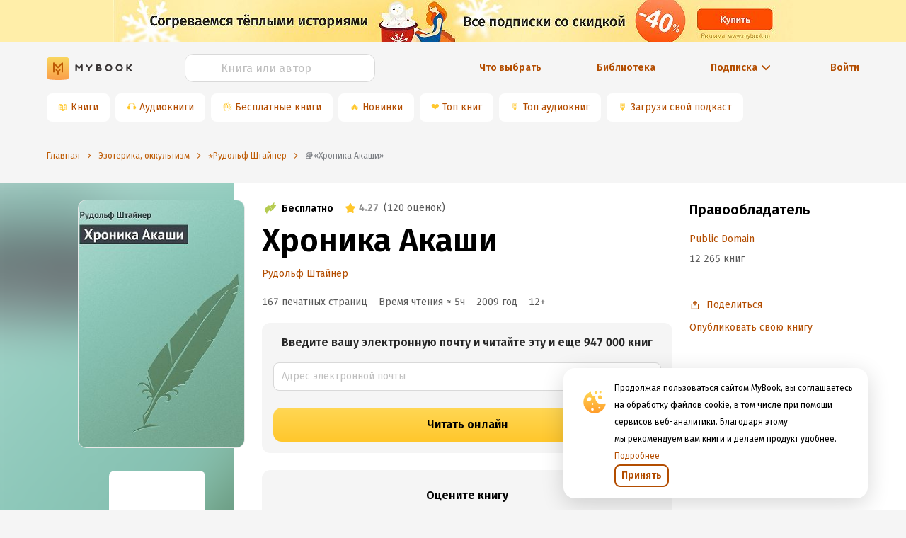

--- FILE ---
content_type: text/html; charset=utf-8
request_url: https://www.google.com/recaptcha/api2/anchor?ar=1&k=6Lc9jOkUAAAAAAS7Yqin2Ajp_JVBRmhKT0CNdA0q&co=aHR0cHM6Ly9teWJvb2sucnU6NDQz&hl=en&v=N67nZn4AqZkNcbeMu4prBgzg&size=invisible&anchor-ms=20000&execute-ms=30000&cb=fdcn1r4840l4
body_size: 48832
content:
<!DOCTYPE HTML><html dir="ltr" lang="en"><head><meta http-equiv="Content-Type" content="text/html; charset=UTF-8">
<meta http-equiv="X-UA-Compatible" content="IE=edge">
<title>reCAPTCHA</title>
<style type="text/css">
/* cyrillic-ext */
@font-face {
  font-family: 'Roboto';
  font-style: normal;
  font-weight: 400;
  font-stretch: 100%;
  src: url(//fonts.gstatic.com/s/roboto/v48/KFO7CnqEu92Fr1ME7kSn66aGLdTylUAMa3GUBHMdazTgWw.woff2) format('woff2');
  unicode-range: U+0460-052F, U+1C80-1C8A, U+20B4, U+2DE0-2DFF, U+A640-A69F, U+FE2E-FE2F;
}
/* cyrillic */
@font-face {
  font-family: 'Roboto';
  font-style: normal;
  font-weight: 400;
  font-stretch: 100%;
  src: url(//fonts.gstatic.com/s/roboto/v48/KFO7CnqEu92Fr1ME7kSn66aGLdTylUAMa3iUBHMdazTgWw.woff2) format('woff2');
  unicode-range: U+0301, U+0400-045F, U+0490-0491, U+04B0-04B1, U+2116;
}
/* greek-ext */
@font-face {
  font-family: 'Roboto';
  font-style: normal;
  font-weight: 400;
  font-stretch: 100%;
  src: url(//fonts.gstatic.com/s/roboto/v48/KFO7CnqEu92Fr1ME7kSn66aGLdTylUAMa3CUBHMdazTgWw.woff2) format('woff2');
  unicode-range: U+1F00-1FFF;
}
/* greek */
@font-face {
  font-family: 'Roboto';
  font-style: normal;
  font-weight: 400;
  font-stretch: 100%;
  src: url(//fonts.gstatic.com/s/roboto/v48/KFO7CnqEu92Fr1ME7kSn66aGLdTylUAMa3-UBHMdazTgWw.woff2) format('woff2');
  unicode-range: U+0370-0377, U+037A-037F, U+0384-038A, U+038C, U+038E-03A1, U+03A3-03FF;
}
/* math */
@font-face {
  font-family: 'Roboto';
  font-style: normal;
  font-weight: 400;
  font-stretch: 100%;
  src: url(//fonts.gstatic.com/s/roboto/v48/KFO7CnqEu92Fr1ME7kSn66aGLdTylUAMawCUBHMdazTgWw.woff2) format('woff2');
  unicode-range: U+0302-0303, U+0305, U+0307-0308, U+0310, U+0312, U+0315, U+031A, U+0326-0327, U+032C, U+032F-0330, U+0332-0333, U+0338, U+033A, U+0346, U+034D, U+0391-03A1, U+03A3-03A9, U+03B1-03C9, U+03D1, U+03D5-03D6, U+03F0-03F1, U+03F4-03F5, U+2016-2017, U+2034-2038, U+203C, U+2040, U+2043, U+2047, U+2050, U+2057, U+205F, U+2070-2071, U+2074-208E, U+2090-209C, U+20D0-20DC, U+20E1, U+20E5-20EF, U+2100-2112, U+2114-2115, U+2117-2121, U+2123-214F, U+2190, U+2192, U+2194-21AE, U+21B0-21E5, U+21F1-21F2, U+21F4-2211, U+2213-2214, U+2216-22FF, U+2308-230B, U+2310, U+2319, U+231C-2321, U+2336-237A, U+237C, U+2395, U+239B-23B7, U+23D0, U+23DC-23E1, U+2474-2475, U+25AF, U+25B3, U+25B7, U+25BD, U+25C1, U+25CA, U+25CC, U+25FB, U+266D-266F, U+27C0-27FF, U+2900-2AFF, U+2B0E-2B11, U+2B30-2B4C, U+2BFE, U+3030, U+FF5B, U+FF5D, U+1D400-1D7FF, U+1EE00-1EEFF;
}
/* symbols */
@font-face {
  font-family: 'Roboto';
  font-style: normal;
  font-weight: 400;
  font-stretch: 100%;
  src: url(//fonts.gstatic.com/s/roboto/v48/KFO7CnqEu92Fr1ME7kSn66aGLdTylUAMaxKUBHMdazTgWw.woff2) format('woff2');
  unicode-range: U+0001-000C, U+000E-001F, U+007F-009F, U+20DD-20E0, U+20E2-20E4, U+2150-218F, U+2190, U+2192, U+2194-2199, U+21AF, U+21E6-21F0, U+21F3, U+2218-2219, U+2299, U+22C4-22C6, U+2300-243F, U+2440-244A, U+2460-24FF, U+25A0-27BF, U+2800-28FF, U+2921-2922, U+2981, U+29BF, U+29EB, U+2B00-2BFF, U+4DC0-4DFF, U+FFF9-FFFB, U+10140-1018E, U+10190-1019C, U+101A0, U+101D0-101FD, U+102E0-102FB, U+10E60-10E7E, U+1D2C0-1D2D3, U+1D2E0-1D37F, U+1F000-1F0FF, U+1F100-1F1AD, U+1F1E6-1F1FF, U+1F30D-1F30F, U+1F315, U+1F31C, U+1F31E, U+1F320-1F32C, U+1F336, U+1F378, U+1F37D, U+1F382, U+1F393-1F39F, U+1F3A7-1F3A8, U+1F3AC-1F3AF, U+1F3C2, U+1F3C4-1F3C6, U+1F3CA-1F3CE, U+1F3D4-1F3E0, U+1F3ED, U+1F3F1-1F3F3, U+1F3F5-1F3F7, U+1F408, U+1F415, U+1F41F, U+1F426, U+1F43F, U+1F441-1F442, U+1F444, U+1F446-1F449, U+1F44C-1F44E, U+1F453, U+1F46A, U+1F47D, U+1F4A3, U+1F4B0, U+1F4B3, U+1F4B9, U+1F4BB, U+1F4BF, U+1F4C8-1F4CB, U+1F4D6, U+1F4DA, U+1F4DF, U+1F4E3-1F4E6, U+1F4EA-1F4ED, U+1F4F7, U+1F4F9-1F4FB, U+1F4FD-1F4FE, U+1F503, U+1F507-1F50B, U+1F50D, U+1F512-1F513, U+1F53E-1F54A, U+1F54F-1F5FA, U+1F610, U+1F650-1F67F, U+1F687, U+1F68D, U+1F691, U+1F694, U+1F698, U+1F6AD, U+1F6B2, U+1F6B9-1F6BA, U+1F6BC, U+1F6C6-1F6CF, U+1F6D3-1F6D7, U+1F6E0-1F6EA, U+1F6F0-1F6F3, U+1F6F7-1F6FC, U+1F700-1F7FF, U+1F800-1F80B, U+1F810-1F847, U+1F850-1F859, U+1F860-1F887, U+1F890-1F8AD, U+1F8B0-1F8BB, U+1F8C0-1F8C1, U+1F900-1F90B, U+1F93B, U+1F946, U+1F984, U+1F996, U+1F9E9, U+1FA00-1FA6F, U+1FA70-1FA7C, U+1FA80-1FA89, U+1FA8F-1FAC6, U+1FACE-1FADC, U+1FADF-1FAE9, U+1FAF0-1FAF8, U+1FB00-1FBFF;
}
/* vietnamese */
@font-face {
  font-family: 'Roboto';
  font-style: normal;
  font-weight: 400;
  font-stretch: 100%;
  src: url(//fonts.gstatic.com/s/roboto/v48/KFO7CnqEu92Fr1ME7kSn66aGLdTylUAMa3OUBHMdazTgWw.woff2) format('woff2');
  unicode-range: U+0102-0103, U+0110-0111, U+0128-0129, U+0168-0169, U+01A0-01A1, U+01AF-01B0, U+0300-0301, U+0303-0304, U+0308-0309, U+0323, U+0329, U+1EA0-1EF9, U+20AB;
}
/* latin-ext */
@font-face {
  font-family: 'Roboto';
  font-style: normal;
  font-weight: 400;
  font-stretch: 100%;
  src: url(//fonts.gstatic.com/s/roboto/v48/KFO7CnqEu92Fr1ME7kSn66aGLdTylUAMa3KUBHMdazTgWw.woff2) format('woff2');
  unicode-range: U+0100-02BA, U+02BD-02C5, U+02C7-02CC, U+02CE-02D7, U+02DD-02FF, U+0304, U+0308, U+0329, U+1D00-1DBF, U+1E00-1E9F, U+1EF2-1EFF, U+2020, U+20A0-20AB, U+20AD-20C0, U+2113, U+2C60-2C7F, U+A720-A7FF;
}
/* latin */
@font-face {
  font-family: 'Roboto';
  font-style: normal;
  font-weight: 400;
  font-stretch: 100%;
  src: url(//fonts.gstatic.com/s/roboto/v48/KFO7CnqEu92Fr1ME7kSn66aGLdTylUAMa3yUBHMdazQ.woff2) format('woff2');
  unicode-range: U+0000-00FF, U+0131, U+0152-0153, U+02BB-02BC, U+02C6, U+02DA, U+02DC, U+0304, U+0308, U+0329, U+2000-206F, U+20AC, U+2122, U+2191, U+2193, U+2212, U+2215, U+FEFF, U+FFFD;
}
/* cyrillic-ext */
@font-face {
  font-family: 'Roboto';
  font-style: normal;
  font-weight: 500;
  font-stretch: 100%;
  src: url(//fonts.gstatic.com/s/roboto/v48/KFO7CnqEu92Fr1ME7kSn66aGLdTylUAMa3GUBHMdazTgWw.woff2) format('woff2');
  unicode-range: U+0460-052F, U+1C80-1C8A, U+20B4, U+2DE0-2DFF, U+A640-A69F, U+FE2E-FE2F;
}
/* cyrillic */
@font-face {
  font-family: 'Roboto';
  font-style: normal;
  font-weight: 500;
  font-stretch: 100%;
  src: url(//fonts.gstatic.com/s/roboto/v48/KFO7CnqEu92Fr1ME7kSn66aGLdTylUAMa3iUBHMdazTgWw.woff2) format('woff2');
  unicode-range: U+0301, U+0400-045F, U+0490-0491, U+04B0-04B1, U+2116;
}
/* greek-ext */
@font-face {
  font-family: 'Roboto';
  font-style: normal;
  font-weight: 500;
  font-stretch: 100%;
  src: url(//fonts.gstatic.com/s/roboto/v48/KFO7CnqEu92Fr1ME7kSn66aGLdTylUAMa3CUBHMdazTgWw.woff2) format('woff2');
  unicode-range: U+1F00-1FFF;
}
/* greek */
@font-face {
  font-family: 'Roboto';
  font-style: normal;
  font-weight: 500;
  font-stretch: 100%;
  src: url(//fonts.gstatic.com/s/roboto/v48/KFO7CnqEu92Fr1ME7kSn66aGLdTylUAMa3-UBHMdazTgWw.woff2) format('woff2');
  unicode-range: U+0370-0377, U+037A-037F, U+0384-038A, U+038C, U+038E-03A1, U+03A3-03FF;
}
/* math */
@font-face {
  font-family: 'Roboto';
  font-style: normal;
  font-weight: 500;
  font-stretch: 100%;
  src: url(//fonts.gstatic.com/s/roboto/v48/KFO7CnqEu92Fr1ME7kSn66aGLdTylUAMawCUBHMdazTgWw.woff2) format('woff2');
  unicode-range: U+0302-0303, U+0305, U+0307-0308, U+0310, U+0312, U+0315, U+031A, U+0326-0327, U+032C, U+032F-0330, U+0332-0333, U+0338, U+033A, U+0346, U+034D, U+0391-03A1, U+03A3-03A9, U+03B1-03C9, U+03D1, U+03D5-03D6, U+03F0-03F1, U+03F4-03F5, U+2016-2017, U+2034-2038, U+203C, U+2040, U+2043, U+2047, U+2050, U+2057, U+205F, U+2070-2071, U+2074-208E, U+2090-209C, U+20D0-20DC, U+20E1, U+20E5-20EF, U+2100-2112, U+2114-2115, U+2117-2121, U+2123-214F, U+2190, U+2192, U+2194-21AE, U+21B0-21E5, U+21F1-21F2, U+21F4-2211, U+2213-2214, U+2216-22FF, U+2308-230B, U+2310, U+2319, U+231C-2321, U+2336-237A, U+237C, U+2395, U+239B-23B7, U+23D0, U+23DC-23E1, U+2474-2475, U+25AF, U+25B3, U+25B7, U+25BD, U+25C1, U+25CA, U+25CC, U+25FB, U+266D-266F, U+27C0-27FF, U+2900-2AFF, U+2B0E-2B11, U+2B30-2B4C, U+2BFE, U+3030, U+FF5B, U+FF5D, U+1D400-1D7FF, U+1EE00-1EEFF;
}
/* symbols */
@font-face {
  font-family: 'Roboto';
  font-style: normal;
  font-weight: 500;
  font-stretch: 100%;
  src: url(//fonts.gstatic.com/s/roboto/v48/KFO7CnqEu92Fr1ME7kSn66aGLdTylUAMaxKUBHMdazTgWw.woff2) format('woff2');
  unicode-range: U+0001-000C, U+000E-001F, U+007F-009F, U+20DD-20E0, U+20E2-20E4, U+2150-218F, U+2190, U+2192, U+2194-2199, U+21AF, U+21E6-21F0, U+21F3, U+2218-2219, U+2299, U+22C4-22C6, U+2300-243F, U+2440-244A, U+2460-24FF, U+25A0-27BF, U+2800-28FF, U+2921-2922, U+2981, U+29BF, U+29EB, U+2B00-2BFF, U+4DC0-4DFF, U+FFF9-FFFB, U+10140-1018E, U+10190-1019C, U+101A0, U+101D0-101FD, U+102E0-102FB, U+10E60-10E7E, U+1D2C0-1D2D3, U+1D2E0-1D37F, U+1F000-1F0FF, U+1F100-1F1AD, U+1F1E6-1F1FF, U+1F30D-1F30F, U+1F315, U+1F31C, U+1F31E, U+1F320-1F32C, U+1F336, U+1F378, U+1F37D, U+1F382, U+1F393-1F39F, U+1F3A7-1F3A8, U+1F3AC-1F3AF, U+1F3C2, U+1F3C4-1F3C6, U+1F3CA-1F3CE, U+1F3D4-1F3E0, U+1F3ED, U+1F3F1-1F3F3, U+1F3F5-1F3F7, U+1F408, U+1F415, U+1F41F, U+1F426, U+1F43F, U+1F441-1F442, U+1F444, U+1F446-1F449, U+1F44C-1F44E, U+1F453, U+1F46A, U+1F47D, U+1F4A3, U+1F4B0, U+1F4B3, U+1F4B9, U+1F4BB, U+1F4BF, U+1F4C8-1F4CB, U+1F4D6, U+1F4DA, U+1F4DF, U+1F4E3-1F4E6, U+1F4EA-1F4ED, U+1F4F7, U+1F4F9-1F4FB, U+1F4FD-1F4FE, U+1F503, U+1F507-1F50B, U+1F50D, U+1F512-1F513, U+1F53E-1F54A, U+1F54F-1F5FA, U+1F610, U+1F650-1F67F, U+1F687, U+1F68D, U+1F691, U+1F694, U+1F698, U+1F6AD, U+1F6B2, U+1F6B9-1F6BA, U+1F6BC, U+1F6C6-1F6CF, U+1F6D3-1F6D7, U+1F6E0-1F6EA, U+1F6F0-1F6F3, U+1F6F7-1F6FC, U+1F700-1F7FF, U+1F800-1F80B, U+1F810-1F847, U+1F850-1F859, U+1F860-1F887, U+1F890-1F8AD, U+1F8B0-1F8BB, U+1F8C0-1F8C1, U+1F900-1F90B, U+1F93B, U+1F946, U+1F984, U+1F996, U+1F9E9, U+1FA00-1FA6F, U+1FA70-1FA7C, U+1FA80-1FA89, U+1FA8F-1FAC6, U+1FACE-1FADC, U+1FADF-1FAE9, U+1FAF0-1FAF8, U+1FB00-1FBFF;
}
/* vietnamese */
@font-face {
  font-family: 'Roboto';
  font-style: normal;
  font-weight: 500;
  font-stretch: 100%;
  src: url(//fonts.gstatic.com/s/roboto/v48/KFO7CnqEu92Fr1ME7kSn66aGLdTylUAMa3OUBHMdazTgWw.woff2) format('woff2');
  unicode-range: U+0102-0103, U+0110-0111, U+0128-0129, U+0168-0169, U+01A0-01A1, U+01AF-01B0, U+0300-0301, U+0303-0304, U+0308-0309, U+0323, U+0329, U+1EA0-1EF9, U+20AB;
}
/* latin-ext */
@font-face {
  font-family: 'Roboto';
  font-style: normal;
  font-weight: 500;
  font-stretch: 100%;
  src: url(//fonts.gstatic.com/s/roboto/v48/KFO7CnqEu92Fr1ME7kSn66aGLdTylUAMa3KUBHMdazTgWw.woff2) format('woff2');
  unicode-range: U+0100-02BA, U+02BD-02C5, U+02C7-02CC, U+02CE-02D7, U+02DD-02FF, U+0304, U+0308, U+0329, U+1D00-1DBF, U+1E00-1E9F, U+1EF2-1EFF, U+2020, U+20A0-20AB, U+20AD-20C0, U+2113, U+2C60-2C7F, U+A720-A7FF;
}
/* latin */
@font-face {
  font-family: 'Roboto';
  font-style: normal;
  font-weight: 500;
  font-stretch: 100%;
  src: url(//fonts.gstatic.com/s/roboto/v48/KFO7CnqEu92Fr1ME7kSn66aGLdTylUAMa3yUBHMdazQ.woff2) format('woff2');
  unicode-range: U+0000-00FF, U+0131, U+0152-0153, U+02BB-02BC, U+02C6, U+02DA, U+02DC, U+0304, U+0308, U+0329, U+2000-206F, U+20AC, U+2122, U+2191, U+2193, U+2212, U+2215, U+FEFF, U+FFFD;
}
/* cyrillic-ext */
@font-face {
  font-family: 'Roboto';
  font-style: normal;
  font-weight: 900;
  font-stretch: 100%;
  src: url(//fonts.gstatic.com/s/roboto/v48/KFO7CnqEu92Fr1ME7kSn66aGLdTylUAMa3GUBHMdazTgWw.woff2) format('woff2');
  unicode-range: U+0460-052F, U+1C80-1C8A, U+20B4, U+2DE0-2DFF, U+A640-A69F, U+FE2E-FE2F;
}
/* cyrillic */
@font-face {
  font-family: 'Roboto';
  font-style: normal;
  font-weight: 900;
  font-stretch: 100%;
  src: url(//fonts.gstatic.com/s/roboto/v48/KFO7CnqEu92Fr1ME7kSn66aGLdTylUAMa3iUBHMdazTgWw.woff2) format('woff2');
  unicode-range: U+0301, U+0400-045F, U+0490-0491, U+04B0-04B1, U+2116;
}
/* greek-ext */
@font-face {
  font-family: 'Roboto';
  font-style: normal;
  font-weight: 900;
  font-stretch: 100%;
  src: url(//fonts.gstatic.com/s/roboto/v48/KFO7CnqEu92Fr1ME7kSn66aGLdTylUAMa3CUBHMdazTgWw.woff2) format('woff2');
  unicode-range: U+1F00-1FFF;
}
/* greek */
@font-face {
  font-family: 'Roboto';
  font-style: normal;
  font-weight: 900;
  font-stretch: 100%;
  src: url(//fonts.gstatic.com/s/roboto/v48/KFO7CnqEu92Fr1ME7kSn66aGLdTylUAMa3-UBHMdazTgWw.woff2) format('woff2');
  unicode-range: U+0370-0377, U+037A-037F, U+0384-038A, U+038C, U+038E-03A1, U+03A3-03FF;
}
/* math */
@font-face {
  font-family: 'Roboto';
  font-style: normal;
  font-weight: 900;
  font-stretch: 100%;
  src: url(//fonts.gstatic.com/s/roboto/v48/KFO7CnqEu92Fr1ME7kSn66aGLdTylUAMawCUBHMdazTgWw.woff2) format('woff2');
  unicode-range: U+0302-0303, U+0305, U+0307-0308, U+0310, U+0312, U+0315, U+031A, U+0326-0327, U+032C, U+032F-0330, U+0332-0333, U+0338, U+033A, U+0346, U+034D, U+0391-03A1, U+03A3-03A9, U+03B1-03C9, U+03D1, U+03D5-03D6, U+03F0-03F1, U+03F4-03F5, U+2016-2017, U+2034-2038, U+203C, U+2040, U+2043, U+2047, U+2050, U+2057, U+205F, U+2070-2071, U+2074-208E, U+2090-209C, U+20D0-20DC, U+20E1, U+20E5-20EF, U+2100-2112, U+2114-2115, U+2117-2121, U+2123-214F, U+2190, U+2192, U+2194-21AE, U+21B0-21E5, U+21F1-21F2, U+21F4-2211, U+2213-2214, U+2216-22FF, U+2308-230B, U+2310, U+2319, U+231C-2321, U+2336-237A, U+237C, U+2395, U+239B-23B7, U+23D0, U+23DC-23E1, U+2474-2475, U+25AF, U+25B3, U+25B7, U+25BD, U+25C1, U+25CA, U+25CC, U+25FB, U+266D-266F, U+27C0-27FF, U+2900-2AFF, U+2B0E-2B11, U+2B30-2B4C, U+2BFE, U+3030, U+FF5B, U+FF5D, U+1D400-1D7FF, U+1EE00-1EEFF;
}
/* symbols */
@font-face {
  font-family: 'Roboto';
  font-style: normal;
  font-weight: 900;
  font-stretch: 100%;
  src: url(//fonts.gstatic.com/s/roboto/v48/KFO7CnqEu92Fr1ME7kSn66aGLdTylUAMaxKUBHMdazTgWw.woff2) format('woff2');
  unicode-range: U+0001-000C, U+000E-001F, U+007F-009F, U+20DD-20E0, U+20E2-20E4, U+2150-218F, U+2190, U+2192, U+2194-2199, U+21AF, U+21E6-21F0, U+21F3, U+2218-2219, U+2299, U+22C4-22C6, U+2300-243F, U+2440-244A, U+2460-24FF, U+25A0-27BF, U+2800-28FF, U+2921-2922, U+2981, U+29BF, U+29EB, U+2B00-2BFF, U+4DC0-4DFF, U+FFF9-FFFB, U+10140-1018E, U+10190-1019C, U+101A0, U+101D0-101FD, U+102E0-102FB, U+10E60-10E7E, U+1D2C0-1D2D3, U+1D2E0-1D37F, U+1F000-1F0FF, U+1F100-1F1AD, U+1F1E6-1F1FF, U+1F30D-1F30F, U+1F315, U+1F31C, U+1F31E, U+1F320-1F32C, U+1F336, U+1F378, U+1F37D, U+1F382, U+1F393-1F39F, U+1F3A7-1F3A8, U+1F3AC-1F3AF, U+1F3C2, U+1F3C4-1F3C6, U+1F3CA-1F3CE, U+1F3D4-1F3E0, U+1F3ED, U+1F3F1-1F3F3, U+1F3F5-1F3F7, U+1F408, U+1F415, U+1F41F, U+1F426, U+1F43F, U+1F441-1F442, U+1F444, U+1F446-1F449, U+1F44C-1F44E, U+1F453, U+1F46A, U+1F47D, U+1F4A3, U+1F4B0, U+1F4B3, U+1F4B9, U+1F4BB, U+1F4BF, U+1F4C8-1F4CB, U+1F4D6, U+1F4DA, U+1F4DF, U+1F4E3-1F4E6, U+1F4EA-1F4ED, U+1F4F7, U+1F4F9-1F4FB, U+1F4FD-1F4FE, U+1F503, U+1F507-1F50B, U+1F50D, U+1F512-1F513, U+1F53E-1F54A, U+1F54F-1F5FA, U+1F610, U+1F650-1F67F, U+1F687, U+1F68D, U+1F691, U+1F694, U+1F698, U+1F6AD, U+1F6B2, U+1F6B9-1F6BA, U+1F6BC, U+1F6C6-1F6CF, U+1F6D3-1F6D7, U+1F6E0-1F6EA, U+1F6F0-1F6F3, U+1F6F7-1F6FC, U+1F700-1F7FF, U+1F800-1F80B, U+1F810-1F847, U+1F850-1F859, U+1F860-1F887, U+1F890-1F8AD, U+1F8B0-1F8BB, U+1F8C0-1F8C1, U+1F900-1F90B, U+1F93B, U+1F946, U+1F984, U+1F996, U+1F9E9, U+1FA00-1FA6F, U+1FA70-1FA7C, U+1FA80-1FA89, U+1FA8F-1FAC6, U+1FACE-1FADC, U+1FADF-1FAE9, U+1FAF0-1FAF8, U+1FB00-1FBFF;
}
/* vietnamese */
@font-face {
  font-family: 'Roboto';
  font-style: normal;
  font-weight: 900;
  font-stretch: 100%;
  src: url(//fonts.gstatic.com/s/roboto/v48/KFO7CnqEu92Fr1ME7kSn66aGLdTylUAMa3OUBHMdazTgWw.woff2) format('woff2');
  unicode-range: U+0102-0103, U+0110-0111, U+0128-0129, U+0168-0169, U+01A0-01A1, U+01AF-01B0, U+0300-0301, U+0303-0304, U+0308-0309, U+0323, U+0329, U+1EA0-1EF9, U+20AB;
}
/* latin-ext */
@font-face {
  font-family: 'Roboto';
  font-style: normal;
  font-weight: 900;
  font-stretch: 100%;
  src: url(//fonts.gstatic.com/s/roboto/v48/KFO7CnqEu92Fr1ME7kSn66aGLdTylUAMa3KUBHMdazTgWw.woff2) format('woff2');
  unicode-range: U+0100-02BA, U+02BD-02C5, U+02C7-02CC, U+02CE-02D7, U+02DD-02FF, U+0304, U+0308, U+0329, U+1D00-1DBF, U+1E00-1E9F, U+1EF2-1EFF, U+2020, U+20A0-20AB, U+20AD-20C0, U+2113, U+2C60-2C7F, U+A720-A7FF;
}
/* latin */
@font-face {
  font-family: 'Roboto';
  font-style: normal;
  font-weight: 900;
  font-stretch: 100%;
  src: url(//fonts.gstatic.com/s/roboto/v48/KFO7CnqEu92Fr1ME7kSn66aGLdTylUAMa3yUBHMdazQ.woff2) format('woff2');
  unicode-range: U+0000-00FF, U+0131, U+0152-0153, U+02BB-02BC, U+02C6, U+02DA, U+02DC, U+0304, U+0308, U+0329, U+2000-206F, U+20AC, U+2122, U+2191, U+2193, U+2212, U+2215, U+FEFF, U+FFFD;
}

</style>
<link rel="stylesheet" type="text/css" href="https://www.gstatic.com/recaptcha/releases/N67nZn4AqZkNcbeMu4prBgzg/styles__ltr.css">
<script nonce="r4yBoJQekCaC1mkLUVmOiQ" type="text/javascript">window['__recaptcha_api'] = 'https://www.google.com/recaptcha/api2/';</script>
<script type="text/javascript" src="https://www.gstatic.com/recaptcha/releases/N67nZn4AqZkNcbeMu4prBgzg/recaptcha__en.js" nonce="r4yBoJQekCaC1mkLUVmOiQ">
      
    </script></head>
<body><div id="rc-anchor-alert" class="rc-anchor-alert"></div>
<input type="hidden" id="recaptcha-token" value="[base64]">
<script type="text/javascript" nonce="r4yBoJQekCaC1mkLUVmOiQ">
      recaptcha.anchor.Main.init("[\x22ainput\x22,[\x22bgdata\x22,\x22\x22,\[base64]/[base64]/[base64]/bmV3IHJbeF0oY1swXSk6RT09Mj9uZXcgclt4XShjWzBdLGNbMV0pOkU9PTM/bmV3IHJbeF0oY1swXSxjWzFdLGNbMl0pOkU9PTQ/[base64]/[base64]/[base64]/[base64]/[base64]/[base64]/[base64]/[base64]\x22,\[base64]\x22,\x22SMK2w5TDs1tIw6J1aMOfw4EMGcKWNiBKw6QGasOVOggJw5o9w7hjwqZPczJ5OAbDqcOzTBzChTQGw7nDhcK2w4XDq07DjE3CmcK3w7skw53DjE9QHMOvw5MKw4bCmzDDkATDhsOcw5DCmRvCnsOnwoPDrWTDmcO5wr/Cn8KgwqPDu2YWQMOaw6Euw6XCtMOkWnXCosO8RmDDviHDpwAiwo3DlgDDvEDDocKOHn7CosKHw5FbeMKMGTIxIQTDunsowqxhIAfDjXzDnMO2w60jwqZew7FYNMODwrpYIsK5wr4tdCYXw5/DqsO5KsOoQSc3wqt8WcKbwo5oIRhuw7PDmMOyw6sLUWnCicOLB8ORwrjCscKRw7TDnT/CtsK2PB7Dql3Co27DnTNSAsKxwpXCngrCoXchexLDvhcNw5fDr8ObIUY3w61two84woTDscOJw7k4wrwywqPDr8KPPcO8f8KRIcK8wp/Cs8K3wrUYS8OuU1FZw5nCpcKiUUVwO3p7aXlhw6TChFwUAAs6TnzDkT/DqBPCu1IrwrLDrQ80w5bCgR3CjcOew7QTZxEzEMKMOUnDgsKYwpY9bybCungNw4LDlMKtZMOjJSTDoA8Mw7cnwrI+IsOfD8OKw6vCosOxwoVyJzBEflLDtgTDrwHDkcO6w5UUZMK/wojDvl0rM1zDvl7DiMK/w7/DpjwRw7vChsOUHcOkMEsXw6rCkG09wrByQMOmwoTCsH3CncKAwoNPFMOcw5HCliPDhzLDiMKTAzRpwr4DK2dhVsKAwr0KDT7CkMOvwq4mw4DDpcK8Kh8kwpx/wovDnMKobgJiTMKXMHZewrgfwonDs00rL8Kaw74YBH9BCERCIksrw6shbcO8IcOqTSfCmMOIeHnDhULCrcKsdcOOJ00xeMOsw5ZGfsOFRjnDncOVGsKXw4Newp8zGnfDvcO2UsKycHTCp8Kvw584w5MEw7bCmMO/[base64]/w745JkLDi8Kow49bWCMdPMOTw53Cqls3GRPDrzrClMOtwppzw5DDixDDj8Omb8KUwq/CsMOPw4d2w79Ew5XDiMOMwohzwrhmwq/Dt8OYesOOX8KBdAgNN8Ovw7XCpsOQCcOtw4rCvVLDncKuejbDrMOMWBRWwoNRRMKmWsObK8O/OcKWwrvCrS1MwoZMw54/woARw6DCg8KqwrvDnHTDpmXDmjxQfsOISMOzwqFYw7fDmiTDtMO9YMOUw6NcQDQDw4kDwoQTWsKYw6kNFioYw5/CunM8RcOYZ1DCnhFSw6s1cx/Dt8OnZ8O+w5PCpUQ6w7vCicKUXCLDjWJgw6cRMsKtW8OyYyBDPcKZw63Dl8O5OCxLRQBmwo/CjHLCnmrDhcOEU2QPMcKEA8OowrxFMMOCw4zCuynDkC7CiDXDmVlfwoY3bQYvw6TCgMKPNz7CvsO9wrXCnWIjw4ogw5HDgVLChsKwBMOCwqTDgcKFwoPCmXPDjsK0wrlzHw3DocKrw43CiyoOw4sUL0bDmXpfSMOJwpHCkl1FwrltCWfCpMO/UUVvZmUIw4zCn8OgV1zCpwUlwq9kw5XCjcOcT8KqCcKbwrFUw4YTP8KHw6XCoMKHfwLCkQzDlh4pwojClD5QMsKiSSxNEE1KwqbCqMKqPmFBWgjCj8Kawo1Qw7bCm8OAccOxYMKMw4TCgCJvKVXDjxwMwoYXw6fDlMOkfjl/wpTCv2RzwqLCgcKwF8ONVcKuRwhdwqjDlhLCtXbCpztSXsKvwqp0IytRwr1CfzTCgjwQUsKlw73CqANLwpfCmR3ClcODw6vDpBnDp8O0NsOQw6jDoCXDpsOMw4/CmU7Cn3wDwrIPw4QfNlLDoMKiw7PDq8KwSMO2WnLCisOGXGc8w4Y4aA3DvTnDgn8zGsOMeXrDh3jChcKmwrjCtMK7W0UTwrzDlcKiwqoqw4wYw5/DkTzCucKJw6Fhw6ZDw6FGwolYBsKZL0zDgMO6wqTDkMOWGsKow5rDmUMnXsOCS1HDj3FCWcKvG8OLw5NyZVhQwqIcwoLCvMOETlPDo8K0DsOQOsKaw5TCuyRZScKVwp9IKF/CgRXCiDLDu8KzwpV0L0TCgMKMwpnDnDhJRcOyw7nDtMKbblDDp8OkwpgAMEpQw6QQw4LDp8OeH8OZw7rCp8KFw6U6w6NDwpYuw4TDq8K4Y8OcQGLClsKiXkILI1DClQJRQQzChsKvbMOYwowDw7V1w7pOw6HCgMK7wptJw4DCjcKfw5RLw4/[base64]/AR4OfRXCjUgHwp/Ckm13DMOWwoNhwpAQw5ouwpVsQWpaBsOTRMOvw6pEwoREwqnCtsKlIcOOwoJACksGQMK+w757DAJlWhpmwrrDv8O/KcK3E8OZGBTCiQLDpsKdXsKWCB5mw7HDvMKtGcKhwpJuK8KNGDPChcOmwofDllTChTUGw7jCq8KLwqwXR0M1K8KAJErDj1vCgAYvw4jDvsK0w4/DtT7CpCZPCkZ6WsKNw6grQcOrwr5XwpxVJMOewoLDiMOsw5wMw4HCgx9rIz3CkMOOw7xxUsO8w7rDu8Krw5TCvAl1wqZ2WDcHXWkGw6Jfw4o0wpBCZcO3SsO/wr/Dqxl3esOrw6/Di8OoZmlWw4bCinTDh2PDiDfCs8K/dVVDFsO2aMOnw4JLwrjCjC/CgcOHw4zCkcKVw7UjfWRoWsOle3rCv8OLLBonw59fwoXCr8OGwq7CtcO8wo/CsTh6w7LCnsOjwpNYwqfDtCd2w7nDjMOvw5NOwrc/AcKbN8OGw7XDrmpkQQhfwrvDg8KrwrTCs1XDiWrDlSrCqlnCjxjChXkmwqVJdgPCqsKgw6jCmsK8wodATzLCq8K2w7rDl2wILMKsw4PCnzADwpgtLA9wwqI0e2DDgF5uw5YyEA8hwovCtElvwqlGE8K3chnDpGXCqcOQw7HCi8KadcK9w4sxwr/Cs8OJwrFTA8OJwpTCisK9MMKpVT3DksO1ARjDqm1gNcKtwqjClcOfesKEasKGw47ChEHDuw3DtxrCogvCvMOVKz4Sw4MxwrPDgMKkeHrDikfDjhYyw43DqcKYdsKgw4ABw7kjw5TCu8O3WcOoLW/Ck8Kfw5vDrwDCpDHDlsKsw4toJcODT0g+S8KxFcK9DsKpA0sgHsK+w4QrFSXCs8KITcOcw70uwp0xOFlTw4IUwpTDrMKzW8OSw4NKw6HDrsO6woTDl2d5XsOqwqbCoknDl8KawoQKw4Etw4nCtsO/w4rDjgVaw5g8w4dxw7rDvy/Cm1EZGndLSsKPwp0KHMK9w67Dmj7DtsO+wqIUesOueC7CnMKCOGFvUhFxwr1YwqQeZXzCssKzJ1bDtcKZN2QNwrtWIcOOw4/CoyDCinXCljTDo8KAwqLDvcOmS8KHQWPDrW9Hw4VJYcKjw6M1w6oKC8OCDB/[base64]/DsMOYf8OjwoPClknCqTFYOsOlCwIMYcOmw4EUw4lewqHDrsOwDhkkw67CuBnCu8KOShUhw6LCuATDkMKAw7jDnQTDmDU8F0nDoRA2AMKXwoDClh/Di8OJGjrCkiJNOWBNUcKGbkTCvsO3wrJkwps6w4hYH8K4wpXDjMOswrjDkmDCngEdGMKiHMOvTn7ChsOvT30iW8O9W2VWHSnDg8Ouwr/DqSnDj8KKw7Aqw50ZwqN/woM7Sk/[base64]/DgMODW0HClDdCTWTDmWwJw5MhDMOjXGTDgkDDpsK4bEgPKkvCkgQuw5A6el8lwqFlwrE0TxTDv8K/wpXCuHMuRcKZPMK3YsKwUQQyEMKxYcKKwp1/wp3ChR0XazfDlmcIJMK2fFh3BiYeM1MbCyzCsWTDskrDsVlbwoIgwrZsSsKkEggFK8K2w5PCjcO4w7nCiFdXw58wRMKTWcOMTVPCgwlAw49LIU7DpQXCk8OYw5fCqnh1RxzDjRZCI8OYwrBmbBx+eD59F1pvdF3Cr27CrsKCDy/Dgi7DjhvCsSLCog7DnxTCuDTDh8OyKsOGEXbCpcKZZhQ7NiJwQgfCmmUNaQxwasKGw7LDvsOPY8KQZcOPLcKpZjgPXC91w5HCgMOPPkw4woPDlnPCm8ONw7rDm2vCuGc7w5xAwrQ4dMKCwpvDnisIwovDn2zClsKrAMOVw58HOMK2fChOF8Ksw4I/wobDhzLChcOJwoLDtcOEwqwzw73Dg1DDmsK8H8KTw6bCtcOFwpTClGXDv1NLcxXCqQoow6wmw5LCpC7Dm8KGw5fDojMLJMOcwojDg8KtXcO/[base64]/CsStgO8OBTcOjwpbDvCTDpMOAWibDlijChh8zecKCwo/[base64]/KAh3NMO1UzkHw6hHb8OWw5I9wqtXSUomw4MNw5/Dp8OwbsOow7bCknbDkGczGX3DtcKRdxAYwo7DrmXCiMKJwrI3ZwnDusOZNHrCkcO7F1chf8KZUcOhwqpmT1XDtsOewq7Dog7CgMOEbsKgSMKkfMOjXhp+DsKnwonDogsUwoATAk3DsgnDqD/Cp8OvPxUcw4HDk8O/wr7CusK4w6ITwpoOw6o/w5BEwqY9wqfDncKMw69lwrg7bHfCjMOywr8Ww7NNw5BuBMODJMKVw43CksO+w405HVbDtMO4w4DCpHzCiMOdw6HCjMKXwqQhUMKRWMKpb8OgW8Kuwq4RYcOcbCdiw7HDrCwYw49qw6LDpTfDrMOUecO/RWTDlMOQwofDgFJWw6sKGjx4w4o6Z8OjDMOMw6Q1KRhHw55kIR/DvkVcPsKEWjZvLcKdw5TCi1lDPcO/CcObYsOCdRzDl3XDisOBwonCh8K6wo3Co8O8R8OewrMDQMKHw5UtwqLCgQQVwo1xw4/Diy3DtH8vH8O6CcOLSXhmwqgcesKoDcOkMyprFFbDhS/[base64]/fw/CkMKAOUF3wrvCscKiRCZXA1vDtcOew5g3w6vDtMKgDXoHwpAeU8OtCMOgTgLCtHQQw6kDwqjDp8K9G8O5WQQiw7TCrmQyw6TDp8O7wqLCq0osRS/CksKtw4RKXnVuHcOREws2w7Ysw543cw7DlMOxHMKkw7t3w4UBw6Y0w5dLwrAfw6nCugvCgWUiPcO/[base64]/DsiLDssO/wrMGw6F/w48rw4YSDwHCnBjConkTwpvCqzpSQcOswoA+woxFKcKZw4TCvMKZIMK/wpTDgBXCshTCkSzCnMKTKTUGwol5XWAuwrrDv3ozMynCu8K5PcKnOmPDvMO3DcOZV8KlUXnDrD/[base64]/[base64]/CpRDCjMK9wrnClzQzMizDs8OGwqokw5fCtsKHw6zDuVfDoghiEkh4IcOLwqptVsKcw7bCoMK9ScO9OMKNwqp5wqHDjGnCqsKvKWo/HDjDn8KsDsKawqHDnsKJOlfChEbDjx9fwrHCgMOQw5FUwrvCnyPCqEzDlgQaFCUeVsKbYcORVcK3w5YdwqgMOwrDvEs1w4tqBXHDscO8w55kVcKpwq87aF1Uwr5fw5wMY8OHTzfDgGcTWMOpDFMRTMO6w6shw6XDgcKBTSrCg1/DvTTDocK6H17DlMKtw4DDkEnDncO1w4HDlkhlw6DCqMOrHSVJwpQJw4g3KDrDpVZ1OsOAwrZ4wrTDrhRowq1teMOISMKdwrvCi8K/woPCunUHwrdRwqbCvcORwpzDrkXDgsOnCsO0wq3CrypHf00mCRrCiMK2woFsw4FCwqkNMsKfKsKZwrHDvE/CtwgIw5R/EmTCo8KswoNFMm5yIMKtwrcHf8OVYAt6w7I2wp1kVSvChcKSw4nDrMOmbyBZw77Dj8KGwpHDoArDi2nDoHbCp8Oew49ewr8fw6/DvkjCvTMBwpEMaTXDjcKdFjbDhcKBGTXCisOMdsK+WQHDscKyw7TCtVQ4ccKgw4bCvSQaw5dBw7jClyQTw78YYgtNdcO+wrNdw5E6w6xrFlhfw5EzwppfF20zLsOxw4vDmWVYw5hDU0gvbHXCv8Kyw61WfcOeJ8OqNMOUK8KhwqfCkjQrw4/CmMKWNMOCw5lMDcOeDDF6NWdmwoxRwrpQGsOkMlbDqRkIKcOmwqjDlMK8w7s8L1XDiMKuF0JQGsKtwrrCrMKJw7LDgcOEwq7DpMOew7nDh2ZCcMKfwrseVwJSw4nDoADDrcOZw7TDoMODacOWwq7CmMO5wp3Cjyphwp41X8Oowq88woYdw5/CtsORPlPCg37ChylwwrgGCcKLwr/CucK9ccOHw6rCkMK5w5J8TQ7DpMKEw4jCk8OPeXPDnnFLwo3DiBEqw7nCmFHCgwR8ZlAgVsOuDQRUVnTCvmjCm8Kmw7PCjcKDARXCjR7ClTsHexXCpMOpw64Lw7FYwq92wq1WfRjCiWPDqcOeXMOjGsK9cxw4wpnCpygWw43CsG/CjcONScOtOQnClMOUwobDn8KXw5kLw6rDkcOVwqPCji96wqp7anLDjcKWwpDCgcKjdBVaHCAawpQRW8KMwqtkDcOSwqjDgcO9wqbDoMKHw5hKw6zDlsOaw6Jzwpd0wpHCgSAjVsK9QX93wrrDisOKwqsdw6YGw7zDqQQPHsKlLMOTbmB/VCwoYFhiAQPCh0TDthLDvcOXwpsJwrnCi8OdVkhALgN/w4ouPsOrw7DCt8OiwqMqWMKaw68/JcOVwoYabMOiPXDCpsKKcjvCr8OENEAGRsOuw5JRXjRBFHrCscOKTkUEMx7Csk8rwoHCtSB9wpbCrxTDqh1Yw5/CrMO7fjzDhMOzUsOUwrNXQcKww6Rdw5BKw4DCgMOjwpV1QxLDl8KdEXlfw5TCuAlXZsKQPjPCnEQ5fxTCpMKMakPCsMOww4Nfwo3Cq8KDKsO6RSPDmcKTEllbA3cXd8OxOlopw5xhBMOUwqLCpHxka07CmR3DpDZUTMKSwot5V2kNRDHCisK1w7I/bsKGZsO5eTBMw5dKwpnChyvDpMK4w7nDmMOdw7HClDMTwpLCj00+wr3CvsO0SsKkw43ClcKkUnTDqsK7YsK/AMKpw7JResOcSkXCssKjC2TDqcOGwoPDoMOeD8KKw57Dp17CusO1C8O/wpECXjrCn8Oga8Oowo5aw5A7wq9oT8KtdzMrwo9aw4NbFsKew6LCkm4uYMOYfAR/[base64]/CpGE/w7VjNy/Cj8K6wrLDpsOIw6jDpsOodcOUw4rCr8KdT8OTw5zDjMKBwrjDtHkWJMKZwoHDmsOPw4sACTgbSMO3w4fDsjBxw7FZw5DCr1Nfwo3DkWHDnMKLw7TDlsOnwr7CjsKCccOjKMKuUsOgw7JJwotMw5Nww6/CucOMw4wyWcKjWC3CkynCkxfDlsKuwp/Cu1XChMK3UxsuYivClzfDk8OuK8K5WnDCs8KQWGsBQ8OARXXCqsKubcKFw5RDfUBNw73Ds8KNwpDDoUEewrrDs8KJG8OhPcOocGTDvWFHGD3DjEXCohrDhgs1wrdnGcOzw5oeIcOfb8KSGMOZw6dBBB7CpMKpw5ZeZ8Osw50Gw47CjDRqwoTDqzd7IlgGM1/ChMKlw6wgwqHCs8OZwqF0w63DgRdxw5UBEcKBacOuNsOewozCusObKDTCsRoMw4cxw7kdwqYgwpp4KcOZworCg2UpScOrOmPDqMKXKX3DqHVLeEzDgDbDm0LCr8KFwoJgw7ZFMQzCqWEXwr/DnsKbw6BofsKvYw/Do2fDgMO8wp4nc8OJw6lNWcOtworCr8Kvw6HCoMKWwoNQwpczWMOQwogcwrzCgCFdPcOOwqrCuwZ/w7PCocO8GU1qwqRjwrLCkcKBwpdVB8KOwrNYwobDh8OLFsKwSMO0wpQ1CAHCg8OYwot/PzvDgXDCiQEhw4PDqGo9wo7CgMOlbMOaBi1Bw5nDp8KxChTDucK8HjjDvW3Dk2/DsD8GAcOIC8OOGcOTw69+wqoXwp7DusK9wpfCkwzCksOhwoQfw7fDln/DmAkRDBs6RAzCkcKbwoovCsOmwop5wr8Hw4YrccK/wqvCvsOsby5XMMORwrAAwonDkC1CP8K2TGHCmcKkPcK8L8Oww6xjw7ZWZMO3NcKWKcOrw7zDmcKPw5LCi8OqOxHCqMOswr0Kwp3DjVt/wpF0wqnDgRgFwo/CiV9mwozDn8K4Gy8IN8KBw6hONXPDi3HDv8KHwqMbwrfCoX/DgsKiw4YFVxYHw50nw7zCg8KqA8KYw5fDrMKCw5pnw4DDncKLw6ofNcKkw6cQw5HDkl4QMQEww6nDvkA9w77CscKxAsOzwrB9V8OnNsK6w49SwpbDt8K/[base64]/BhLDiAbChMKFRMOAFWgZLkk6w5HDnMO0w7IGwohGw45hw7hXCA5yIW8NwpPCpHhDI8OLwp3Cp8K4Yx3DjsOxT0Atw79cCsOxw4PDhMOEw6QKGF09w5MvP8OoUC7DoMKUw5AbwovDocOHPcKWKsO+d8O+CMKYw7zDncOfw73DiTHCs8KUScOvwp99GU/DkV3Ch8O8w6jCi8K/w7DCs3jCscOywqkHdsKdUMOIDnRNwq55w7ACP2MNNcKIbDXDuG7DscOraFTChxTDlWRZDMOwwrLCtsO9w6Vlw5k8w7lYZMOobcK4SMKBwo42WcKswpkVbV3CmMK9YcKWwqXCgsOgH8KHIj/CglhSw6xCfBPCoC4WCsKMw7zDoU7DtBMnNcORfkTCkybCssO6d8OiwobDpFIDMsOCFMKDwrglwrfDuFLDpyM1w4/[base64]/QMKtwrfDmMKtWHfDv8KpR8OSw4PCiMOoF8OaWsOswqzDuls6w6Egwp/[base64]/JFDCoQ/CslJzIMK1w7nChAgFw5fCvcOPIBokwpjCqcOVYw7CkXAHwpxtV8K3L8K/w5zDhgDCrcO3woPDuMK3wqB2LcOVw4/Cj0oww73Ds8OKTw3Ctj4OMy7CumXDscOdw5VqdTnDk0zDscOCwoI4wrnDkmDDvXwAwpXCvD/ClcORL18mGVjCnjnDgMOzwoTCrcKwTXnCqHDDj8O1SsO5wpjCpTpPw5M9F8KRPwV2YsK/[base64]/CmcKKFcKXwqzDh8KJJsOLwo/[base64]/wqTChcOew7fCixHDrcKMw4RFwrzDusOiw4ozw6BnwrzDowzCvsOpMRYVecKsOEkePMOywqHCksOXw4/ClcK/wofCpsKxTEjDlcOuwqXDgsOuGGMjw4Z4HBJnOsKYK8OHRMKqwrhVw7hnADwlw6nDvHwHwqEWw7LCnjAZwqjCnMOuwr7CoSNAVRt8dRDCisOMCAwSwoV9D8KXw4hddcOkLsKewrLCpCDDpMOtwr/[base64]/[base64]/DjCnCkcORwoR5WhvCssKbcTAXGgbDt8OlwoBnw6DDo8OPw4rCg8Ofwo3CpSfCm2g/I3hMwrTCi8OmFD/Dq8Otwo4nwrfDncOdw4rCosOSw63CocOHwo/[base64]/DuMKeDcOZw6nDtMKxwponW2/[base64]/DgsKywopRcELDny/DqcKIPwR1w4d2w55Uw41tw5fCusOvI8Oiw63DpMOqaBwuwpIdw74HXcOeLFlewrpnwpDCusOWfi5IDcOCwpvDrcOlwozCgxwFK8OHB8KncRgjfDrCgEsAw5fCtsOowp/CmMOBw7/ChMKNw6FqwqnDgBMKwolzGRRva8Kjw4fDsDvCm0LCiRxlw4jCosOXF2DCjgV/aX3Dq0HCpWg6woJzw4jCh8OWw5vDq3LCh8KZw4zDrsKtw7sTLMKhMMK8LmBSbUZZG8K7w6cjwphswqVRw7k9wqs6w6tvw6jDg8OEXy5PwplaYx/[base64]/CijDCmTrDg2Y/w4PDhU4PEWkHHcOqQsK3w5vDn8KlHcObwrElKcO2wqTDv8KIw4/DucOkwpnCrh3CoxrCqWtMPlzDrxjCphfChMOZF8K1OW5lLzXCvMOePX/DjsOAw6DClsOVMiRxwpfDkxTCqcKIw6x/wp4aI8KRHMKUYcK3MwvCgU3CmsOaa0Ftw496wqB4wr3DgU59ShIpEcOXw69ZeAHCicKZRsKaH8KVw5xjw4jDqSHCpmbCiTjDksKPfsOaGy04RRxuJsKGDsOPQsKhMUlCw7/ClnbCusOeXMKJwoTDp8Owwp9xFcKxwoPCoQbCnMKBwrvCugR9wpB4w5jCkMK+w7zCtjzDkAMEwp3CoMKmw75fwpjCoC8Iw6PDiFxxZcOpacOjwpQyw51Hwo3CgsO2T1pawrZJwq7Cuz/[base64]/DsRImwq3CqgF6wpTCgGALw7Uuw4dtw5kZwqTDoMOvBsO8wo9wf3Ntw6PDgHjDpcKbFXd5wqfCkTgaRMKrCiUgGi5bEsONwrzDrsKud8KEwpfDrS/DgEbCghcqwpXCk3rDmj/DicOzfX4Hw7HDojzDtS3Ct8KwbQsvZMKXw7lKfBHDscOzworDnsKyLMOJwposPQs+S3HCrSLCvMK5IsKvRz/Cl2RwL8Obwp5mwrVNw6DCvcK0wrXCosKXXsO4XifCpMOcwpPCgQRFwrEJFcKLw7R5A8OiNRTDnGzCkBABNcOmf1bDtMKQwpfDvDPDhQPDuMK2Y2Uawo/Cjn3CrWbChgZwMsK6TsOeN2DDmsObwrXDtMKXIhXCpWBpNsObGcOjwrJQw4rChMO0NMK1w4rCqQ3Cs1zDiDAHDcKrWSl1wojCiwcREMKiwrvCiHfDtCESwqtzwoQ+L2HCmU7Du2HDkQfDs3rDqjvCtsOSwpYRw5Byw7PCoEF4wol3wrvDrX/Ch8OZw77DlMO0RsOUwpBiTDFfwrTCncO6wo4ww47CmMOIBW7Dhi7DsVTCoMOZccKSw6powqtcwpgpwpodw4IVw7nDscO2fcOgwpjDtMK6TMK/aMKrLMK9CMO3w4jCrFo/[base64]/DnyjDv8OywplKw5/Cl8OHQHDCvsOfGA7Dg23Du8KIDh3CncOuw5bDgFU2wrBqw5pYNcKbEVtNPnoxw59GwpfDqC8gScO3MsKdK8OWw6vCnMO9BQfCisOeZMK9P8KVwpELw4NRw6nCrsOTw516wqzDocKwwo8DwpbDq0nCkhwfwrktw4t3w6bDlw4ef8K9w4/[base64]/CmMKXUS9wbcOjL3PCi8OEw6XDihjCg8KmXUpNw45OwpcReXPCpyPDscOmw6o/w7TDlEzDhwJCw6DCgS1ZSVUuwohywrbDjMOawrR0w78ePMOZcGI+ZyIEcWvCm8O+w6ULwrIEw5zDoMOFDsKcScKwCEnCpU/DkMK4QwsjTmkPw78MA3/Dl8KNbcKywoLDuHLCvcKDwoDDp8KhwrnDmQXChcKEflzCmsKDwonDg8Khw7rDocO9KwrCh3vDr8Olw5TCt8O9GsKRw6bDmW84B0QydsOoLE1ZNcOYRsOoTmdDwoDDvcO4NMOSbGocw4HDrXNSw54UFMK9w5nCgFFww70/FcKsw7/[base64]/CcK8w4cvWikyXn47cgh6wqfDrhguDTwPw45Fw74gw63DuhBcSAduKETCmMKYw5tpUjYHH8OjwqfDvBLCp8O8LE7DoTxUPT5WwprCjCEawq8FSWfCpcOVwp3CiVTCqgnDiQktw5rDn8KVw7Bgw7F4TXzCvsK5w53DncO+XcOaCMKGwpsQw51rVhzDh8Oaw4/ClHdJZnbCtsK7D8KIw4kIwrjDo2AaIsOYBMOqaUHChBEaHj/[base64]/DlwfDsg4hCcKFw6bDmcOBZ8KIwpd0w5ocKX7CqcKpHTlePxLCowvDiMONw7bDmsOnwrXCo8OrN8OGw6/DkAvDoS/DhG45wrHDrsK6ccK8McKNO21bwqdzwoRgdSXChgQrw6PCmjbDhEh6wrnCnhrDv3hJwr/DsXoHw6oCw7DDvzPCnzk0w5HCpUdvDF5bYnrDoiAmCMOGWF/CqsOeRcKPwqxAMMOuwozCqMOWw4LCojnCuGY6HDQ6K1cRwrvDpwF7CzzCq08Hw7PCisOnwrVPE8Onw4rDvBktXcKBHhDDj3PCpRFuwpHCksKGGyxrw7/DmhvCnsObZsKPw7YXw6A1w7cNScKiAsKiw5HDgsKvFTREw7vDg8KLw5tMe8Oiw67CqDjChMO/[base64]/CuDnDqRsuw5TCsC4BVUFgwqFSTsOCGcK/w6PCsWDCglnCjMKTV8OiFgdUfhMJw7rDk8KEw5XCpV9idRfDiTYMFMOKXiYoIwnDsB/ClAoIw7UlwrAcO8K7wqRzwpZewo1zK8KbW0xuAx/[base64]/P8KhwrgxwrLCr8KyZUJAwrxxwoV3wr9Qw4fDlsKdd8KWwoZmQyLCkUEiw7YzXRwswrMAw6fDiMOXwqXDk8Kww6kPw5p/K1vDvMKAwqzCq3vCtMOWRMK0w4nCo8OxWcK3HMOJeArDv8OsTWjDhMOyC8OxdzjCssOqTcKfw7RNW8Oew7HCi1cowoQccCUUwpHDiXjDj8Opw67DgcOLPzB/w5zDtMOVwpPDplXCnStiwplYZ8OGZsO8wqfCkMKCwrrCpn3CkMOicMKZfMKkw73Du1tkMl9tasOVQ8KGIMO3wr7CjcOSw4xcw5lPw63DkydYwo7CtmnDoFfCuULCkkolw7/DgMKvb8KwwocyYhkDw4bCkMOcEQ7Cv1QVwrZYw4NjKsObVHw3CcKea2DDhDR7wrcBwqPCt8O3f8K1F8O7wrlZw5LCqsK3Q8KNXMKiY8O6MXwIwrfCjcKlLS/CkU/[base64]/wrTDsMO8w6YSF8Ojw5gUPcKAfcKjYsKLwqXDkgxqw7Bsfk0JJGU1YQLDh8O7BRfDt8OMSMOCw5DCpkHDvsKbcSEnKMOAYzMIUcOsdjDDsi8lNsKdw7XCj8KwLxLDrDjDp8OJw5HDnsKMWcO8w6DCnC3ChMO/[base64]/CkMO4w6XDvGtVOAzDth3DrMKpwpJQw4vChyx3wojCvxYhw4rCmBcoP8KkGMK+KMOEw49Ow6fDssKMF2DDmj/[base64]/wpTDqsKpw57Dlk0iR8KrI8Kqw4NPwpfCn8K9w5NGRSJFwr7CuEdoGznCg3hbG8KGw785wqHCrDxOwozDugPDlsOUwrLDgcOHw43CmcOowoFCc8O4OAfCisKRE8KJSMKSw6ABw6XDtksNwrDDpHR2w4TDqnNFcBPDtnjCrsKKwqnDlsO7w4AfIy9Qw5/DuMKYYMKJw7p7wr3CrMOLw5LDrMOpFMKkw6PCmGUDw4ogfDcmw4IOSsOaeRpPw6Q7wo/[base64]/DqzDDqjlJY3DDtE3DlWMvN2DDkhXCkMKAwp/Cp8KIw6A5HMOqQsOSw4PDkyjCsXTCvAzDjD/DinrCqcOZwqV/w4hDw7FobA3ClMOdwrvDksK8w7rCmF7Dk8Kdw6VrGiY6wrQMw6kkaSXCosOYwqYqw4x0FCnDrMKDT8KccEEvwpQIPHfCu8Oawp3Du8OARG3CogTCocKvW8KEJMKkw7HCj8KVR2ASwqTCqsK3SsKCEB/DsWbCo8Ozwr0TYU/DjwbCsMOQw6TDhVYLd8OLw6suw4wHwqo1TjRKBhASw43Dkj8TK8Khw6pZwqNIwqfCvcKYw7XClXIXwrAXwoUaZ2Iow7tUwrJCwqrDhRkOw6DCh8Okw7tnQ8OLX8O1wosVwoDCvAPDqMOSw4/DgcKiwrpVUMOCw7sfUsOXwrDDuMKgwphYKMKXw7Rzwq/ClzHCqsObwpwUAcKAWUJmw53CosKmBsKlTmF3YMOEw5ZGWcKQPsKSw6UobTswQcOAHMOTwr5LDcO7fcK2w6xww7XCghXCssOnwonCjS/DssOHUlvCvMK2T8KaPMKhwonDiSpvd8KxwrDDmMOcJsOswrJWw7/CuSx/[base64]/DmcOKTMOzwqDCsyTDiRl1SCzCmzh0QEV4wqTCv8OUHMKDw7Qew53CkmXCtsOxLUrCksOiw5fDhF8Iw5hZwo/[base64]/[base64]/wqXDqDnCsnfDsmjCixfDocKSV8K2w411wqhFbjwowq7Cikl5w4oUAXAzw4RLFcKrA1PChG10wqcmRsOjKcKLwoA6wrzDkcOqc8KpJ8KFHiQHw73Dm8OeGldLTMK+wrQ1wqTDkRfDin/[base64]/Y8O7b8KfYB7DlcOsNm8gwrzCn8K0a8KJCnjDnTPCkcKWR8KbFsOUfsOKwqoSw7/DpR9sw7ITDMOgw7rDr8OodS4ewp/Ch8ODWMKeaWYXwr5oeMOuwot2KMKBGcOqwpw1w4XChHEjI8KdfsKCDEbDlMO+cMO6w4LCkC8/MFVEIkoKLBZ2w4bDhSM7SsKWw47DicOmw7LDs8KSR8OIwoPDo8OOw7vDs0hGSMO4dSzDi8OUwpIsw7jDoMKoHMOWYQfDs1PCllJBw4jCpcK/w45mG3Q6F8OjLVDCnMKhwr3DmkM0csOmSjPDuXBGw6bCv8OEbwLDvXdaw4LDjl/CmilMeU/CjRs2KBkRHcK1w7DDkhHDu8KKVkIlwr0jwrTCs1RENMKYNh7DlHEEw4/Cmk8eXcOmw6zCnQZjXyzDscKyajIVUiLCoXhywqZTw7QScEYCw4J6IMOeXcKmJSYyJkRPw5TDp8K4UHvDpSEMeCrCpUpPQMKjK8KGw49yV0Vpw4pcwp/[base64]/w4TDpsKbwrdhw4LDg8KfZWDDk8KUaAHDomc0wqYJZsKQe0pJw44jwpchwqvDsjDCtQB+w7rDucKEw5FTfcOZwpPDmcKAw6bDul3DsgJxTgnCj8K+YxsUwqNewrdywq7Dpy9zHMKMYFY0S3/[base64]/Dl8OvbRrDuQHDpMOcwrw2XwYZw4B8wrNww5zCs2vDsi52fcOfbyttwqvCmwHClcOnN8K8D8O0HcK0w6PCicKRw549EC1Sw4LDrsOzw4rDisKlw6Q3bcKeTMOsw6J5woLCg1LCvsKZwp7CuV/DtGBUPRbDrsKRw5MKw6jDtU7CgsObW8K2EcKkw4TDhMOhw4JZwqLCoXDClMOtw7zDn0jCscK7CsKmGcKxME3DtMK4Z8O2EzELwqluwqbDmHnDt8Oww5ZiwoQTd1d8w4vDpMOWw4HCicOvwpjDnsKew7QkwoZMD8KUZcOjw4jCmMKjw5HDhcKMwrotw7/DjCpRODUoXsOuw4g2w4jCqizDuBnDvsOHwqjDtDLChsOjwpoSw6rDkWHCrhdMw6J7MsKOXcK5JnDDhMKgwoUSBcOPcz02cMK5wqduw4nCvR7DscO+w50JN1wJw4I2R0J2w6VJXsKkICnDo8OxcGDCsMK2EMKXHD/CphzDtMOFwqXClsOLBghNw6Jnwo5lKVNAJcOsEMKWwoXCusO0LDTDjcODwqoFw5s5w44Gw4PCtsKPU8Onw4TDj3fDnmfCjMKrGMKgJxVLw6/DvcOhwpPCiBBXw7jCqMKqw5o0G8O2OcODIsOCD1F2ScODw4bCj0gqWcOBV1cCUDvDknfDtcKoNENtw7/[base64]/CqQjCnsKGw61mYsOaUMKzcsKjISnCocOSDcO4MsOTa8KBwqnDlcKpUDRhw6XCnMKZOWrCkMKbKMKOf8Kow6o/wro8U8Kiw5fCtsOmcMOtQA/CllvDpcO0wrECw5xswohkwpzClELDhzHDnB3CgxjDucO5DMO/wrbCscO3wovDoMO6w6rDu0AGMsOlX1/DtAMrw7bCsmdxw5VCP3DCkwvChzDChcOJZsKSA8OfA8OySRgAC10Nw6llOsKywrjChl4jwogbwpfDv8OPf8KXw7YKw6jDnUjDhTcRDV3DrU/CjG5iw7dmwrVPTm/[base64]/[base64]/woHDkmnDsjY7w5PDuyXCkC7DrMOxIcO1YMORJHhowoMVwplswrLDkgkFSTg/wpBFAsK1PEYowqPCp0YvGHPCmMKqcMOpwrd9w6nCm8OJSMOdw4LDkcKne0vDu8KnZsOgw6nDuC9uwqllwo3DtcKvewkQwo3DsmZSw7nDpxPCmFwlYE7CjMK0w6PCmT1bw7zDssK3BBp1wrfDpHEOwpTCuH0+w5PCocOXU8KFw4Jgw5cJZ8KuJxTDvMK6HMOtbC/DmVNOC0pZJFXCnGZNHWjDgsOoIXUHw6Fvwrg3AX12MsOXwrTCgG/ChcOjRzzCuMO1MWlMw4gUw6V6DcKGYcOgw60GwrXCnMOLw6MswphnwqAzEwLDrHHCuMKMeWp5w6TCjR/CgsKGw4wgIMOQw4HCsH4tJMKnIFbCi8OiU8OPw4oJw7h3wp1Sw6gsBMOycQkGwrFVw6vCjsOhcF8+w6XCm2g/HsK+w4jDlcOaw74OEVzCisK3ScO/HCXDqhfDlUPCvMOCEi7DsFrCrE3DssKtworCimAwDGwbUi8EWsKIZsKow6nCl2TDmxQ9w4jCjTxwPVjDmQPDk8OEwqDCp2kEX8OuwrMPwppbwqPDp8Oaw7wWRMONAQ04wodKw4bCk8OgXx0pAAZBw5gdwoFcwpnCmUrCvsKUwoV0PsODwrrCu3nDjwzDqMKSHQ/DsS44NTLDmcOBHg8DOh7CpMOyCzJ9QsKgwqVBEMKZw7LDlVLCiENYw7shJhxIwpUbf3XCskjCtjPCvcO4w4DDg3ASOVfDsltqwpDDgsKsWVwJRnDCs0hVK8K+w4nCnkTCq1zCqsO5wpLCpALCmB7CssOQwqzDh8OvVcO3wq1YL0swAF/CmF7Dp24GwpDCucO/[base64]/CkDtcw43DiwTCjXwuw7PCoCnDv8OxF8OzVMKWw7DDogXCmMKVIMOIenRMwqjDmzHCn8KIwpbDv8KES8OhwqTDjVwZOsKzw4bDgsKBf8OLw5DDscOAW8KgwrJlw5pbcDMVc8KPGsKtwrlKwoAcwrR/[base64]/[base64]/Dtho9wrzDhSoAaCZeH8KABHcHwq/CpjzDkcK5IMO7w67Cn0IRwpUlSypwWBzDuMO5w4lgw6rDrcORN0wXfcKBcAjCgm/DtMKoTE5ISlTCgcK3Bgd0eSA+w7wBwqXDtjjDj8OTFcO+ZmnDrsOHNgvDssKGD0Yew5fCp3/DuMODw4jDssKvwo8ww5HDpMOQYCPDulbDi2Q5wo8vwq7CmTZIw67CsjnCkj1/w4LDjAU0MMOWw5jCqCTDgSdvwrsvwonCp8KVw4BkEHxufcKSA8K/I8OJwrxAw7vCscKxw4Q/[base64]/DknoMw5dCwrt3eysaDcKpwpN2Cw3CgCPDry4ww4pQURjCkcO0ZmDDm8KgcUrCiMO3wotIFwEMSwB4XjnDmcK3w4LDp2jCocORW8OCwqcjwoYmTsOawpN7wo/[base64]/wqRwGMO6w6zDjMOjBsK2w7HChMKKw7Faw48OcMKxwofDmsOdGCM4PsOXVsOqBcKswpBSU1lfwrcMwoo9TjxfKSbDihg6C8KnNywbXRs6w61eK8KOwprCkMOdJwUPwo56LMK/MsOmwp0bOXfDj2MZRcKVS27DhsO8OMKQwpd5AcO3w7PDgAFDw5Qnw6I/Z8K0ZlPCncOcXcK9wqbDsMOOwr88e0rCtmjDnSUBwo0Lw7/Cq8KiRHvDvsKyCEjDmcORQ8KmWX7CsQl4w5cRwpzCpDIAHcORPhouwoddYcKBwpPCk3XCkUfDuRbChMOTwo/DqMKeX8OAUWoqw6VhaGF0SsObQFvCs8K2BsKhw6guAzrDjx00Y3/DkcKVw5sEYcK7cAJEw4c7wp89wo5pw43CkHTDp8KYJwgmYsOeZsOGJ8KaYGpYwqLDnEtRw5I6X1DCn8O9w6QzcGNKw7R/wqnCncKzOsKhOAoyVnHCs8ODT8OmN8OvLVUnARPDmMO/fMKyw6nDnAfCiWUARinCrBowPmsswpXCjjHDjwTCsEDCusOfw4jDj8KxQMKjE8Knwrs3WS4RIcKQw47CjcOpEsODdAhhGcOQw7V3w73DrWZZwpvDtcO3wp8Dwrtiw7rCjSvDgkTDvkLCtsKnQMKJU0hFwo/[base64]/CoXNWw73DmVsSfDrDsMOYJztIw4FAwrclwpfCtw1+wrfDpsKmJ1I+HQ5ew6QMwovCoBUzUcOvbyMpwr/CpsOIQcONZHLCg8OyQsKUw4TCtcOuN25uRlRJw7rCjwlOwqjCrMOdw7nCu8OqDX/Dj3tKBS9Bw4PDj8KFbjB+wqfCvcKJX0UGYcKLAC1Hw7svwptHBsOCw7NtwqHCoinCl8OSFcOtNkV6J18lPcOBw7IJU8OLwp0Awo0JZV05wrvDinJcwrbDuEjDm8K0HMKGwpNLUMKfEMOfUMO/[base64]/CrcOKFcKYZsOcwo7Cn8KZw5I2w6dWwrASW8OtacK3w43CscOUwqAbJcKjw5RowrDCiMOIHcOgwr4Iwp8TVjdCGD8vwqnCqsK2T8KFwogNw6LDqMOeHcKJw77DjifChQ/DgQ5+wqESIcKtwoPCoMKPw6PDmBPDsyoDMcKqcTEfw4rDocKXT8OFwoJVw7towqnDtSTDo8O5J8O9U1RswoJDw4knaWxYwpRyw6fCujNow5JEXsOGwofDkcOQwpRoQcOKXg4LwqtvRsKUw6fDkh3CskEOMSFhwrc/wqnDjcO7w4rDj8K9w5nDjcKBXMOTwr3DsnI8JsK0acKbwrtUw6rDosOQcGjCtsOqPDHClsK4UMOuW30DwrjCoF3Ctm3Dq8Okw73DnMKdLV5jFsKxw5NOWhF8w4HCtmYZZ8K4wpzCuMKGBxbDjhxGGgXDmDbCocKhwqzCihHCqsKaw6jCsU3Cqz/Drhw+QcOtS3wFBU/[base64]/Cn8KJw45YXTXCu8OzwofCkEjDsMK+IMKyw5DDkhnCoWDDgcK3w57DtDZRB8KhJz/Cqy3Ds8O0w7jCjBQ5KXfCinbCrMO4CMK0w7vDuyTCu23CuQdpw5vCusKyVmfCsz0lQU3Dh8O8dMKwCXTCvAbDlMKFbcKDGcOcw4vDs1sxw4TDjcK2CSEfw5DDuinDlWtKwrJawq3Du0p3PB3CvmzCnQIEJX/DlD/[base64]\\u003d\\u003d\x22],null,[\x22conf\x22,null,\x226Lc9jOkUAAAAAAS7Yqin2Ajp_JVBRmhKT0CNdA0q\x22,0,null,null,null,0,[21,125,63,73,95,87,41,43,42,83,102,105,109,121],[7059694,649],0,null,null,null,null,0,null,0,null,700,1,null,0,\[base64]/76lBhnEnQkZnOKMAhmv8xEZ\x22,0,0,null,null,1,null,0,1,null,null,null,0],\x22https://mybook.ru:443\x22,null,[3,1,1],null,null,null,1,3600,[\x22https://www.google.com/intl/en/policies/privacy/\x22,\x22https://www.google.com/intl/en/policies/terms/\x22],\x22zidEOpF8amgZZhCrIQxv7Ntr5PeIkxmsvFKxxVgFQVo\\u003d\x22,1,0,null,1,1769643792234,0,0,[59],null,[69],\x22RC-r9ibax5sM5FDpw\x22,null,null,null,null,null,\x220dAFcWeA5xtUQndV2vvWx55gyjmCoq-HxTJi6_1TqF4pdUsuCNO4KFUpoM50HyDcH2uEn6roCRwlE9ToYwV11bStyUIPp4ebswfg\x22,1769726591906]");
    </script></body></html>

--- FILE ---
content_type: application/x-javascript
request_url: https://mybook.ru/_next/static/chunks/f506628c0c1f10df452f367c63ba2ee9747063d4_CSS.0da962408965947cb7ef.js
body_size: 61
content:
(window.webpackJsonp_N_E=window.webpackJsonp_N_E||[]).push([[28],[]]);
//# sourceMappingURL=f506628c0c1f10df452f367c63ba2ee9747063d4_CSS.0da962408965947cb7ef.js.map

--- FILE ---
content_type: application/x-javascript
request_url: https://mybook.ru/_next/static/chunks/e2af7475ca5fccb49431036ceaf38c8b885417d4_CSS.32a900ab33cf3256d22d.js
body_size: 60
content:
(window.webpackJsonp_N_E=window.webpackJsonp_N_E||[]).push([[24],[]]);
//# sourceMappingURL=e2af7475ca5fccb49431036ceaf38c8b885417d4_CSS.32a900ab33cf3256d22d.js.map